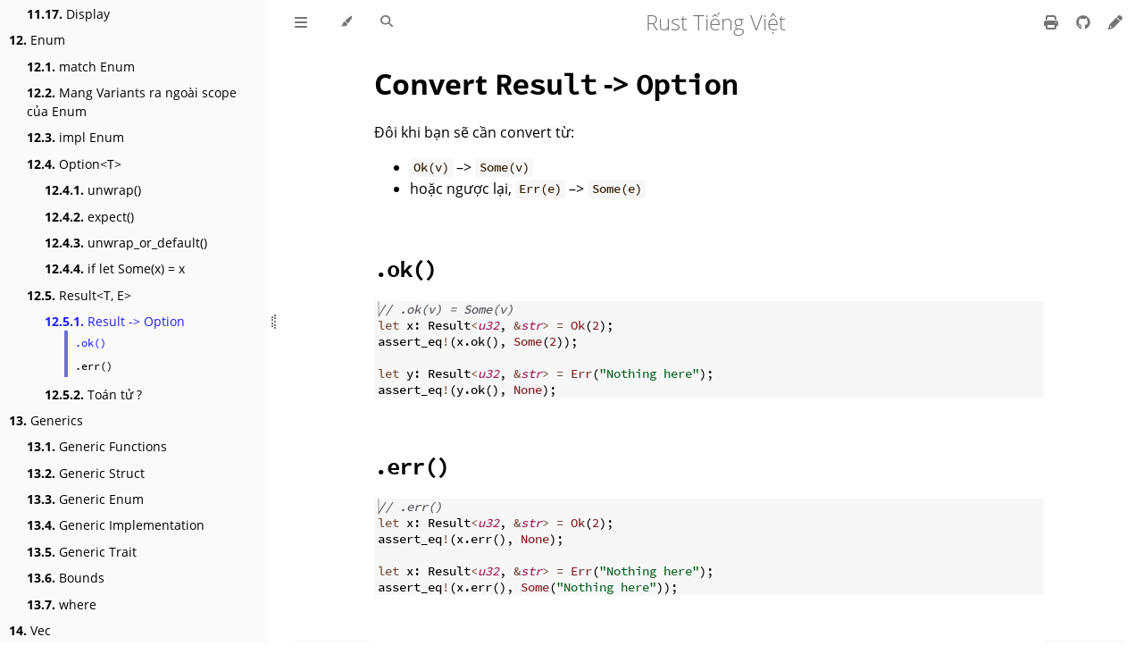

--- FILE ---
content_type: application/javascript; charset=utf-8
request_url: https://rust-tieng-viet.github.io/toc-12f21e70.js
body_size: 8152
content:
// Populate the sidebar
//
// This is a script, and not included directly in the page, to control the total size of the book.
// The TOC contains an entry for each page, so if each page includes a copy of the TOC,
// the total size of the page becomes O(n**2).
class MDBookSidebarScrollbox extends HTMLElement {
    constructor() {
        super();
    }
    connectedCallback() {
        this.innerHTML = '<ol class="chapter"><li class="chapter-item expanded "><span class="chapter-link-wrapper"><a href="index.html"><strong aria-hidden="true">1.</strong> Introduction</a></span></li><li class="chapter-item expanded "><li class="spacer"></li></li><li class="chapter-item expanded "><li class="part-title">Bắt đầu</li></li><li class="chapter-item expanded "><span class="chapter-link-wrapper"><a href="getting-started/installation.html"><strong aria-hidden="true">2.</strong> Cài đặt Rust</a></span></li><li class="chapter-item expanded "><span class="chapter-link-wrapper"><a href="getting-started/rust-playground.html"><strong aria-hidden="true">3.</strong> Rust Playground</a></span></li><li class="chapter-item expanded "><span class="chapter-link-wrapper"><a href="getting-started/first-project.html"><strong aria-hidden="true">4.</strong> Project đầu tiên</a></span></li><li class="chapter-item expanded "><li class="part-title">Cơ bản</li></li><li class="chapter-item expanded "><span class="chapter-link-wrapper"><a href="basic/variables/index.html"><strong aria-hidden="true">5.</strong> Variables</a></span><ol class="section"><li class="chapter-item expanded "><span class="chapter-link-wrapper"><a href="basic/variables/mut.html"><strong aria-hidden="true">5.1.</strong> mut</a></span></li><li class="chapter-item expanded "><span class="chapter-link-wrapper"><a href="basic/variables/uninitialized.html"><strong aria-hidden="true">5.2.</strong> uninitialized variable</a></span></li></ol><li class="chapter-item expanded "><span class="chapter-link-wrapper"><a href="basic/closure.html"><strong aria-hidden="true">6.</strong> Closure</a></span></li><li class="chapter-item expanded "><span class="chapter-link-wrapper"><a href="basic/cargo/index.html"><strong aria-hidden="true">7.</strong> Cargo</a></span></li><li class="chapter-item expanded "><span class="chapter-link-wrapper"><a href="basic/package-crate/index.html"><strong aria-hidden="true">8.</strong> Packages và Crates</a></span><ol class="section"><li class="chapter-item expanded "><span class="chapter-link-wrapper"><a href="basic/package-crate/package-layout.html"><strong aria-hidden="true">8.1.</strong> Package layout</a></span></li><li class="chapter-item expanded "><span class="chapter-link-wrapper"><a href="basic/package-crate/crate.html"><strong aria-hidden="true">8.2.</strong> Crate</a></span></li><li class="chapter-item expanded "><span class="chapter-link-wrapper"><a href="basic/package-crate/use-crate/index.html"><strong aria-hidden="true">8.3.</strong> use crate</a></span><ol class="section"><li class="chapter-item expanded "><span class="chapter-link-wrapper"><a href="basic/package-crate/use-crate/self-super.html"><strong aria-hidden="true">8.3.1.</strong> use self, use super</a></span></li><li class="chapter-item expanded "><span class="chapter-link-wrapper"><a href="basic/package-crate/use-crate/pub-use.html"><strong aria-hidden="true">8.3.2.</strong> pub use</a></span></li></ol><li class="chapter-item expanded "><span class="chapter-link-wrapper"><a href="basic/package-crate/preludes.html"><strong aria-hidden="true">8.4.</strong> Preludes</a></span></li></ol><li class="chapter-item expanded "><span class="chapter-link-wrapper"><a href="basic/ownership.html"><strong aria-hidden="true">9.</strong> Ownership</a></span></li><li class="chapter-item expanded "><span class="chapter-link-wrapper"><a href="basic/struct.html"><strong aria-hidden="true">10.</strong> Struct</a></span></li><li class="chapter-item expanded "><span class="chapter-link-wrapper"><a href="basic/trait/index.html"><strong aria-hidden="true">11.</strong> Trait</a></span><ol class="section"><li class="chapter-item expanded "><span class="chapter-link-wrapper"><a href="basic/trait/define-a-trait.html"><strong aria-hidden="true">11.1.</strong> Khai báo Trait</a></span></li><li class="chapter-item expanded "><span class="chapter-link-wrapper"><a href="basic/trait/impl-trait.html"><strong aria-hidden="true">11.2.</strong> Implement Trait cho một Type</a></span></li><li class="chapter-item expanded "><span class="chapter-link-wrapper"><a href="basic/trait/default-impls.html"><strong aria-hidden="true">11.3.</strong> Default Implementations</a></span></li><li class="chapter-item expanded "><span class="chapter-link-wrapper"><a href="basic/trait/trait-as-params.html"><strong aria-hidden="true">11.4.</strong> Traits as Parameters</a></span></li><li class="chapter-item expanded "><span class="chapter-link-wrapper"><a href="basic/trait/trait-bound.html"><strong aria-hidden="true">11.5.</strong> Trait Bound</a></span></li><li class="chapter-item expanded "><span class="chapter-link-wrapper"><a href="basic/trait/multiple-trait-bound.html"><strong aria-hidden="true">11.6.</strong> Multiple Trait Bound</a></span></li><li class="chapter-item expanded "><span class="chapter-link-wrapper"><a href="basic/trait/where-clauses.html"><strong aria-hidden="true">11.7.</strong> where Clauses</a></span></li><li class="chapter-item expanded "><span class="chapter-link-wrapper"><a href="basic/trait/return-impl-trait.html"><strong aria-hidden="true">11.8.</strong> Returning Types that Implement Traits</a></span></li><li class="chapter-item expanded "><span class="chapter-link-wrapper"><a href="basic/trait/conditionally-impl.html"><strong aria-hidden="true">11.9.</strong> Using Trait Bounds to Conditionally Implement Methods</a></span></li><li class="chapter-item expanded "><span class="chapter-link-wrapper"><a href="basic/trait/blanked-impl.html"><strong aria-hidden="true">11.10.</strong> Blanket implementations</a></span></li><li class="chapter-item expanded "><span class="chapter-link-wrapper"><a href="basic/trait/trait-inheritance.html"><strong aria-hidden="true">11.11.</strong> Trait Inheritance</a></span></li><li class="chapter-item expanded "><span class="chapter-link-wrapper"><a href="basic/trait/supertraits.html"><strong aria-hidden="true">11.12.</strong> Supertraits</a></span></li><li class="chapter-item expanded "><span class="chapter-link-wrapper"><a href="basic/trait/auto-trait.html"><strong aria-hidden="true">11.13.</strong> Auto Trait</a></span></li><li class="chapter-item expanded "><span class="chapter-link-wrapper"><a href="basic/trait/copy-clone.html"><strong aria-hidden="true">11.14.</strong> Copy, Clone</a></span></li><li class="chapter-item expanded "><span class="chapter-link-wrapper"><a href="basic/trait/string-str.html"><strong aria-hidden="true">11.15.</strong> String và &amp;str</a></span></li><li class="chapter-item expanded "><span class="chapter-link-wrapper"><a href="basic/trait/fromstr.html"><strong aria-hidden="true">11.16.</strong> FromStr</a></span></li><li class="chapter-item expanded "><span class="chapter-link-wrapper"><a href="basic/trait/display.html"><strong aria-hidden="true">11.17.</strong> Display</a></span></li></ol><li class="chapter-item expanded "><span class="chapter-link-wrapper"><a href="basic/enum/index.html"><strong aria-hidden="true">12.</strong> Enum</a></span><ol class="section"><li class="chapter-item expanded "><span class="chapter-link-wrapper"><a href="basic/enum/match.html"><strong aria-hidden="true">12.1.</strong> match Enum</a></span></li><li class="chapter-item expanded "><span class="chapter-link-wrapper"><a href="basic/enum/use-variants.html"><strong aria-hidden="true">12.2.</strong> Mang Variants ra ngoài scope của Enum</a></span></li><li class="chapter-item expanded "><span class="chapter-link-wrapper"><a href="basic/enum/impl.html"><strong aria-hidden="true">12.3.</strong> impl Enum</a></span></li><li class="chapter-item expanded "><span class="chapter-link-wrapper"><a href="basic/enum/option/index.html"><strong aria-hidden="true">12.4.</strong> Option&lt;T&gt;</a></span><ol class="section"><li class="chapter-item expanded "><span class="chapter-link-wrapper"><a href="basic/enum/option/unwrap.html"><strong aria-hidden="true">12.4.1.</strong> unwrap()</a></span></li><li class="chapter-item expanded "><span class="chapter-link-wrapper"><a href="basic/enum/option/expect.html"><strong aria-hidden="true">12.4.2.</strong> expect()</a></span></li><li class="chapter-item expanded "><span class="chapter-link-wrapper"><a href="basic/enum/option/unwrap_or_default.html"><strong aria-hidden="true">12.4.3.</strong> unwrap_or_default()</a></span></li><li class="chapter-item expanded "><span class="chapter-link-wrapper"><a href="basic/enum/option/if_let_some.html"><strong aria-hidden="true">12.4.4.</strong> if let Some(x) = x</a></span></li></ol><li class="chapter-item expanded "><span class="chapter-link-wrapper"><a href="basic/enum/result/index.html"><strong aria-hidden="true">12.5.</strong> Result&lt;T, E&gt;</a></span><ol class="section"><li class="chapter-item expanded "><span class="chapter-link-wrapper"><a href="basic/enum/result/result-to-option.html"><strong aria-hidden="true">12.5.1.</strong> Result -&gt; Option</a></span></li><li class="chapter-item expanded "><span class="chapter-link-wrapper"><a href="basic/enum/result/question-mark.html"><strong aria-hidden="true">12.5.2.</strong> Toán tử ?</a></span></li></ol></li></ol><li class="chapter-item expanded "><span class="chapter-link-wrapper"><a href="basic/generics/index.html"><strong aria-hidden="true">13.</strong> Generics</a></span><ol class="section"><li class="chapter-item expanded "><span class="chapter-link-wrapper"><a href="basic/generics/functions.html"><strong aria-hidden="true">13.1.</strong> Generic Functions</a></span></li><li class="chapter-item expanded "><span class="chapter-link-wrapper"><a href="basic/generics/struct.html"><strong aria-hidden="true">13.2.</strong> Generic Struct</a></span></li><li class="chapter-item expanded "><span class="chapter-link-wrapper"><a href="basic/generics/enum.html"><strong aria-hidden="true">13.3.</strong> Generic Enum</a></span></li><li class="chapter-item expanded "><span class="chapter-link-wrapper"><a href="basic/generics/impl.html"><strong aria-hidden="true">13.4.</strong> Generic Implementation</a></span></li><li class="chapter-item expanded "><span class="chapter-link-wrapper"><a href="basic/generics/trait.html"><strong aria-hidden="true">13.5.</strong> Generic Trait</a></span></li><li class="chapter-item expanded "><span class="chapter-link-wrapper"><a href="basic/generics/bounds.html"><strong aria-hidden="true">13.6.</strong> Bounds</a></span></li><li class="chapter-item expanded "><span class="chapter-link-wrapper"><a href="basic/generics/where.html"><strong aria-hidden="true">13.7.</strong> where</a></span></li></ol><li class="chapter-item expanded "><span class="chapter-link-wrapper"><a href="basic/vec/INDEX.html"><strong aria-hidden="true">14.</strong> Vec</a></span><ol class="section"><li class="chapter-item expanded "><span class="chapter-link-wrapper"><a href="basic/vec/iter.html"><strong aria-hidden="true">14.1.</strong> Iter</a></span></li><li class="chapter-item expanded "><span class="chapter-link-wrapper"><a href="basic/vec/enum-vec.html"><strong aria-hidden="true">14.2.</strong> Sử dụng Enum để chứa nhiều loại dữ liệu</a></span></li></ol><li class="chapter-item expanded "><span class="chapter-link-wrapper"><a href="basic/code-comment/index.html"><strong aria-hidden="true">15.</strong> Code comment</a></span><ol class="section"><li class="chapter-item expanded "><span class="chapter-link-wrapper"><a href="basic/code-comment/regular-comment.html"><strong aria-hidden="true">15.1.</strong> Regular comments</a></span></li><li class="chapter-item expanded "><span class="chapter-link-wrapper"><a href="basic/code-comment/doc-comment.html"><strong aria-hidden="true">15.2.</strong> Doc comments</a></span></li></ol><li class="chapter-item expanded "><span class="chapter-link-wrapper"><a href="basic/turbofish.html"><strong aria-hidden="true">16.</strong> Turbofish ::&lt;&gt;</a></span></li><li class="chapter-item expanded "><span class="chapter-link-wrapper"><a href="basic/macro/index.html"><strong aria-hidden="true">17.</strong> macros!</a></span><ol class="section"><li class="chapter-item expanded "><span class="chapter-link-wrapper"><a href="basic/macro/macros-vs-functions.html"><strong aria-hidden="true">17.1.</strong> Khác nhau giữa Macros và Functions</a></span></li><li class="chapter-item expanded "><span class="chapter-link-wrapper"><a href="basic/macro/standard-macros.html"><strong aria-hidden="true">17.2.</strong> Standard Macros</a></span></li><li class="chapter-item expanded "><span class="chapter-link-wrapper"><a href="basic/macro/println.html"><strong aria-hidden="true">17.3.</strong> println!</a></span></li><li class="chapter-item expanded "><span class="chapter-link-wrapper"><a href="basic/macro/format.html"><strong aria-hidden="true">17.4.</strong> format!</a></span></li><li class="chapter-item expanded "><span class="chapter-link-wrapper"><a href="basic/macro/todo.html"><strong aria-hidden="true">17.5.</strong> todo!</a></span></li><li class="chapter-item expanded "><span class="chapter-link-wrapper"><a href="basic/macro/macro_rules.html"><strong aria-hidden="true">17.6.</strong> macro_rules!</a></span></li></ol><li class="chapter-item expanded "><span class="chapter-link-wrapper"><a href="basic/match/index.html"><strong aria-hidden="true">18.</strong> match</a></span><ol class="section"><li class="chapter-item expanded "><span class="chapter-link-wrapper"><a href="basic/match/literals.html"><strong aria-hidden="true">18.1.</strong> Matching giá trị</a></span></li><li class="chapter-item expanded "><span class="chapter-link-wrapper"><a href="basic/match/named-vars.html"><strong aria-hidden="true">18.2.</strong> Matching Named Variables</a></span></li><li class="chapter-item expanded "><span class="chapter-link-wrapper"><a href="basic/match/multiple.html"><strong aria-hidden="true">18.3.</strong> Matching Multiple</a></span></li></ol><li class="chapter-item expanded "><span class="chapter-link-wrapper"><a href="basic/attr.html"><strong aria-hidden="true">19.</strong> #[attributes]</a></span></li><li class="chapter-item expanded "><span class="chapter-link-wrapper"><a href="basic/error-handling/index.html"><strong aria-hidden="true">20.</strong> Xử lý lỗi</a></span><ol class="section"><li class="chapter-item expanded "><span class="chapter-link-wrapper"><a href="basic/error-handling/panic.html"><strong aria-hidden="true">20.1.</strong> panic</a></span></li><li class="chapter-item expanded "><span class="chapter-link-wrapper"><a href="basic/error-handling/option.html"><strong aria-hidden="true">20.2.</strong> Option</a></span></li><li class="chapter-item expanded "><span class="chapter-link-wrapper"><a href="basic/error-handling/result.html"><strong aria-hidden="true">20.3.</strong> Result</a></span><ol class="section"><li class="chapter-item expanded "><span class="chapter-link-wrapper"><a href="basic/error-handling/result-map.html"><strong aria-hidden="true">20.3.1.</strong> Result map</a></span></li><li class="chapter-item expanded "><span class="chapter-link-wrapper"><a href="basic/error-handling/result-alias.html"><strong aria-hidden="true">20.3.2.</strong> Result alias</a></span></li></ol><li class="chapter-item expanded "><span class="chapter-link-wrapper"><a href="basic/error-handling/boxing-error.html"><strong aria-hidden="true">20.4.</strong> Boxing error</a></span></li><li class="chapter-item expanded "><span class="chapter-link-wrapper"><a href="basic/error-handling/custom-error.html"><strong aria-hidden="true">20.5.</strong> Custom error</a></span></li></ol><li class="chapter-item expanded "><span class="chapter-link-wrapper"><a href="basic/testing/index.html"><strong aria-hidden="true">21.</strong> Viết Tests</a></span><ol class="section"><li class="chapter-item expanded "><span class="chapter-link-wrapper"><a href="basic/testing/test-organization.html"><strong aria-hidden="true">21.1.</strong> Tổ chức Tests</a></span><ol class="section"><li class="chapter-item expanded "><span class="chapter-link-wrapper"><a href="basic/testing/unit-tests.html"><strong aria-hidden="true">21.1.1.</strong> Unit Tests</a></span></li><li class="chapter-item expanded "><span class="chapter-link-wrapper"><a href="basic/testing/integration-tests.html"><strong aria-hidden="true">21.1.2.</strong> Integration Tests</a></span></li><li class="chapter-item expanded "><span class="chapter-link-wrapper"><a href="basic/testing/doc-tests.html"><strong aria-hidden="true">21.1.3.</strong> Doc Tests</a></span></li></ol><li class="chapter-item expanded "><span class="chapter-link-wrapper"><a href="basic/testing/env-conflict.html"><strong aria-hidden="true">21.2.</strong> Xung đột biến môi trường</a></span></li></ol><li class="chapter-item expanded "><span class="chapter-link-wrapper"><a href="basic/rustdoc/index.html"><strong aria-hidden="true">22.</strong> Viết Docs</a></span><ol class="section"><li class="chapter-item expanded "><span class="chapter-link-wrapper"><a href="basic/rustdoc/doc-README.html"><strong aria-hidden="true">22.1.</strong> Sử dụng README.md làm crate document</a></span></li></ol><li class="chapter-item expanded "><li class="part-title">Nâng cao</li></li><li class="chapter-item expanded "><span class="chapter-link-wrapper"><a href="advanced/smart-pointer/index.html"><strong aria-hidden="true">23.</strong> Smart Pointers</a></span><ol class="section"><li class="chapter-item expanded "><span class="chapter-link-wrapper"><a href="advanced/smart-pointer/box.html"><strong aria-hidden="true">23.1.</strong> Box&lt;T&gt;</a></span></li><li class="chapter-item expanded "><span class="chapter-link-wrapper"><a href="advanced/smart-pointer/rc.html"><strong aria-hidden="true">23.2.</strong> Rc&lt;T&gt;, Reference Counted</a></span></li><li class="chapter-item expanded "><span class="chapter-link-wrapper"><a href="advanced/smart-pointer/cow.html"><strong aria-hidden="true">23.3.</strong> Cow</a></span></li><li class="chapter-item expanded "><span class="chapter-link-wrapper"><a href="advanced/smart-pointer/ref.html"><strong aria-hidden="true">23.4.</strong> Ref</a></span></li><li class="chapter-item expanded "><span class="chapter-link-wrapper"><a href="advanced/smart-pointer/refmut.html"><strong aria-hidden="true">23.5.</strong> RefMut</a></span></li></ol><li class="chapter-item expanded "><span class="chapter-link-wrapper"><a href="advanced/saturating.html"><strong aria-hidden="true">24.</strong> Saturating&lt;T&gt;</a></span></li><li class="chapter-item expanded "><li class="spacer"></li></li><li class="chapter-item expanded "><li class="part-title">Tối ưu Hiệu suất</li></li><li class="chapter-item expanded "><span class="chapter-link-wrapper"><a href="performance/index.html"><strong aria-hidden="true">25.</strong> Tối ưu Hiệu suất (Performance)</a></span><ol class="section"><li class="chapter-item expanded "><span class="chapter-link-wrapper"><a href="performance/benchmarking.html"><strong aria-hidden="true">25.1.</strong> Đo lường Hiệu suất (Benchmarking)</a></span></li><li class="chapter-item expanded "><span class="chapter-link-wrapper"><a href="performance/build-configuration.html"><strong aria-hidden="true">25.2.</strong> Cấu hình Build để Tối ưu</a></span></li></ol><li class="chapter-item expanded "><li class="spacer"></li></li><li class="chapter-item expanded "><li class="part-title">Design patterns</li></li><li class="chapter-item expanded "><span class="chapter-link-wrapper"><a href="design-pattern/behavioural/index.html"><strong aria-hidden="true">26.</strong> Behavioural Patterns</a></span><ol class="section"><li class="chapter-item expanded "><span class="chapter-link-wrapper"><a href="design-pattern/behavioural/strategy.html"><strong aria-hidden="true">26.1.</strong> Strategy Pattern</a></span></li><li class="chapter-item expanded "><span class="chapter-link-wrapper"><a href="design-pattern/behavioural/command.html"><strong aria-hidden="true">26.2.</strong> Command Pattern</a></span></li></ol><li class="chapter-item expanded "><span class="chapter-link-wrapper"><a href="design-pattern/creational/index.html"><strong aria-hidden="true">27.</strong> Creational Patterns</a></span><ol class="section"><li class="chapter-item expanded "><span class="chapter-link-wrapper"><a href="design-pattern/creational/builder.html"><strong aria-hidden="true">27.1.</strong> Builder Pattern</a></span></li></ol><li class="chapter-item expanded "><span class="chapter-link-wrapper"><a href="design-pattern/structural/index.html"><strong aria-hidden="true">28.</strong> Structural Patterns</a></span><ol class="section"><li class="chapter-item expanded "><span class="chapter-link-wrapper"><a href="design-pattern/structural/small-rates.html"><strong aria-hidden="true">28.1.</strong> Prefer Small Crates</a></span></li></ol><li class="chapter-item expanded "><li class="spacer"></li></li><li class="chapter-item expanded "><li class="part-title">Crates hay dùng</li></li><li class="chapter-item expanded "><span class="chapter-link-wrapper"><a href="crates/regex.html"><strong aria-hidden="true">29.</strong> regex</a></span></li><li class="chapter-item expanded "><span class="chapter-link-wrapper"><a href="crates/chrono.html"><strong aria-hidden="true">30.</strong> chrono</a></span></li><li class="chapter-item expanded "><span class="chapter-link-wrapper"><a href="crates/async_trait.html"><strong aria-hidden="true">31.</strong> async_trait</a></span></li><li class="chapter-item expanded "><span class="chapter-link-wrapper"><a href="crates/lazy_static.html"><strong aria-hidden="true">32.</strong> lazy_static</a></span></li><li class="chapter-item expanded "><span class="chapter-link-wrapper"><a href="crates/serde.html"><strong aria-hidden="true">33.</strong> serde</a></span><ol class="section"><li class="chapter-item expanded "><span class="chapter-link-wrapper"><a href="crates/serde/serde_json.html"><strong aria-hidden="true">33.1.</strong> serde_json</a></span></li><li class="chapter-item expanded "><span class="chapter-link-wrapper"><a href="crates/serde/serde_toml.html"><strong aria-hidden="true">33.2.</strong> serde_toml</a></span></li><li class="chapter-item expanded "><span class="chapter-link-wrapper"><a href="crates/serde/serde_csv.html"><strong aria-hidden="true">33.3.</strong> serde_csv</a></span></li><li class="chapter-item expanded "><span class="chapter-link-wrapper"><a href="crates/serde/serde_yaml.html"><strong aria-hidden="true">33.4.</strong> serde_yaml</a></span></li></ol><li class="chapter-item expanded "><span class="chapter-link-wrapper"><a href="crates/tokio.html"><strong aria-hidden="true">34.</strong> tokio</a></span></li><li class="chapter-item expanded "><span class="chapter-link-wrapper"><a href="crates/actix-web.html"><strong aria-hidden="true">35.</strong> actix-web</a></span></li><li class="chapter-item expanded "><span class="chapter-link-wrapper"><a href="crates/anyhow.html"><strong aria-hidden="true">36.</strong> anyhow</a></span></li><li class="chapter-item expanded "><span class="chapter-link-wrapper"><a href="crates/clap.html"><strong aria-hidden="true">37.</strong> clap</a></span></li><li class="chapter-item expanded "><span class="chapter-link-wrapper"><a href="crates/log/index.html"><strong aria-hidden="true">38.</strong> log</a></span><ol class="section"><li class="chapter-item expanded "><span class="chapter-link-wrapper"><a href="crates/log/env_logger.html"><strong aria-hidden="true">38.1.</strong> env_logger</a></span></li></ol><li class="chapter-item expanded "><span class="chapter-link-wrapper"><a href="crates/config.html"><strong aria-hidden="true">39.</strong> config</a></span></li><li class="chapter-item expanded "><span class="chapter-link-wrapper"><a href="crates/indoc.html"><strong aria-hidden="true">40.</strong> indoc</a></span></li><li class="chapter-item expanded "><span class="chapter-link-wrapper"><a href="crates/rayon.html"><strong aria-hidden="true">41.</strong> rayon</a></span></li><li class="chapter-item expanded "><span class="chapter-link-wrapper"><a href="crates/polars.html"><strong aria-hidden="true">42.</strong> polars</a></span></li><li class="chapter-item expanded "><li class="spacer"></li></li><li class="chapter-item expanded "><li class="part-title">Data Engineering</li></li><li class="chapter-item expanded "><span class="chapter-link-wrapper"><a href="data-engineering/data-processing.html"><strong aria-hidden="true">43.</strong> Xử lý và phân tích dữ liệu</a></span></li><li class="chapter-item expanded "><span class="chapter-link-wrapper"><a href="data-engineering/first-data-pipeline.html"><strong aria-hidden="true">44.</strong> High-performance data pipeline</a></span></li><li class="chapter-item expanded "><span class="chapter-link-wrapper"><a href="data-engineering/data-driven.html"><strong aria-hidden="true">45.</strong> Building scalable data-driven applications using Rust</a></span></li><li class="chapter-item expanded "><span class="chapter-link-wrapper"><a href="data-engineering/rust-as-alternative-python.html"><strong aria-hidden="true">46.</strong> Rust as an alternative to Python for data engineering tasks</a></span></li><li class="chapter-item expanded "><li class="spacer"></li></li><li class="chapter-item expanded "><li class="part-title">AI và Large Language Models (LLM)</li></li><li class="chapter-item expanded "><span class="chapter-link-wrapper"><a href="llm/index.html"><strong aria-hidden="true">47.</strong> Rust và LLM Overview</a></span></li><li class="chapter-item expanded "><span class="chapter-link-wrapper"><a href="llm/rig.html"><strong aria-hidden="true">48.</strong> Rig - LLM Application Framework</a></span></li><li class="chapter-item expanded "><span class="chapter-link-wrapper"><a href="llm/llm-crate.html"><strong aria-hidden="true">49.</strong> llm - Unified LLM Interface</a></span></li><li class="chapter-item expanded "><span class="chapter-link-wrapper"><a href="llm/candle.html"><strong aria-hidden="true">50.</strong> Candle - Minimalist ML Framework</a></span></li><li class="chapter-item expanded "><span class="chapter-link-wrapper"><a href="llm/ai-agents-workflows.html"><strong aria-hidden="true">51.</strong> Building AI Agents và Workflows</a></span></li><li class="chapter-item expanded "><span class="chapter-link-wrapper"><a href="llm/recent-updates-2025.html"><strong aria-hidden="true">52.</strong> Recent Updates 2025</a></span></li><li class="chapter-item expanded "><li class="spacer"></li></li><li class="chapter-item expanded "><li class="part-title">Rust Idioms</li></li><li class="chapter-item expanded "><span class="chapter-link-wrapper"><a href="idioms/functional-programming.html"><strong aria-hidden="true">53.</strong> Functional programming</a></span></li><li class="chapter-item expanded "><span class="chapter-link-wrapper"><a href="idioms/borrowed-types.html"><strong aria-hidden="true">54.</strong> Use borrowed types for arguments</a></span></li><li class="chapter-item expanded "><span class="chapter-link-wrapper"><a href="idioms/format.html"><strong aria-hidden="true">55.</strong> Concatenating strings with format!</a></span></li><li class="chapter-item expanded "><span class="chapter-link-wrapper"><a href="idioms/constructor.html"><strong aria-hidden="true">56.</strong> Constructor</a></span><ol class="section"><li class="chapter-item expanded "><span class="chapter-link-wrapper"><a href="idioms/default-trait.html"><strong aria-hidden="true">56.1.</strong> The Default Trait</a></span></li></ol><li class="chapter-item expanded "><span class="chapter-link-wrapper"><a href="idioms/finalisation-destructors.html"><strong aria-hidden="true">57.</strong> Finalisation in destructors</a></span></li><li class="chapter-item expanded "><span class="chapter-link-wrapper"><a href="idioms/temporary-mutability.html"><strong aria-hidden="true">58.</strong> Temporary mutability</a></span></li><li class="chapter-item expanded "><span class="chapter-link-wrapper"><a href="idioms/aim-for-immutability.html"><strong aria-hidden="true">59.</strong> Aim For Immutability in Rust</a></span></li><li class="chapter-item expanded "><span class="chapter-link-wrapper"><a href="idioms/mem-replace.html"><strong aria-hidden="true">60.</strong> mem::replace and mem::take</a></span></li><li class="chapter-item expanded "><span class="chapter-link-wrapper"><a href="idioms/privacy-for-extensibility.html"><strong aria-hidden="true">61.</strong> Privacy for extensibility</a></span></li><li class="chapter-item expanded "><span class="chapter-link-wrapper"><a href="idioms/option-iter.html"><strong aria-hidden="true">62.</strong> Iterating over Option</a></span></li><li class="chapter-item expanded "><span class="chapter-link-wrapper"><a href="idioms/pass-variables-to-closure.html"><strong aria-hidden="true">63.</strong> Pass variables to closure</a></span></li><li class="chapter-item expanded "><span class="chapter-link-wrapper"><a href="idioms/let-else.html"><strong aria-hidden="true">64.</strong> let-else pattern</a></span></li><li class="chapter-item expanded "><span class="chapter-link-wrapper"><a href="idioms/newtype.html"><strong aria-hidden="true">65.</strong> Newtype Pattern</a></span></li><li class="chapter-item expanded "><span class="chapter-link-wrapper"><a href="idioms/raii-guards.html"><strong aria-hidden="true">66.</strong> RAII Guards</a></span></li><li class="chapter-item expanded "><span class="chapter-link-wrapper"><a href="idioms/zero-cost-abstractions.html"><strong aria-hidden="true">67.</strong> Zero-Cost Abstractions</a></span></li><li class="chapter-item expanded "><span class="chapter-link-wrapper"><a href="idioms/typestate.html"><strong aria-hidden="true">68.</strong> Typestate Pattern</a></span></li><li class="chapter-item expanded "><span class="chapter-link-wrapper"><a href="idioms/error-handling-patterns.html"><strong aria-hidden="true">69.</strong> Error Handling Patterns</a></span></li></ol>';
        // Set the current, active page, and reveal it if it's hidden
        let current_page = document.location.href.toString().split('#')[0].split('?')[0];
        if (current_page.endsWith('/')) {
            current_page += 'index.html';
        }
        const links = Array.prototype.slice.call(this.querySelectorAll('a'));
        const l = links.length;
        for (let i = 0; i < l; ++i) {
            const link = links[i];
            const href = link.getAttribute('href');
            if (href && !href.startsWith('#') && !/^(?:[a-z+]+:)?\/\//.test(href)) {
                link.href = path_to_root + href;
            }
            // The 'index' page is supposed to alias the first chapter in the book.
            if (link.href === current_page
                || i === 0
                && path_to_root === ''
                && current_page.endsWith('/index.html')) {
                link.classList.add('active');
                let parent = link.parentElement;
                while (parent) {
                    if (parent.tagName === 'LI' && parent.classList.contains('chapter-item')) {
                        parent.classList.add('expanded');
                    }
                    parent = parent.parentElement;
                }
            }
        }
        // Track and set sidebar scroll position
        this.addEventListener('click', e => {
            if (e.target.tagName === 'A') {
                const clientRect = e.target.getBoundingClientRect();
                const sidebarRect = this.getBoundingClientRect();
                sessionStorage.setItem('sidebar-scroll-offset', clientRect.top - sidebarRect.top);
            }
        }, { passive: true });
        const sidebarScrollOffset = sessionStorage.getItem('sidebar-scroll-offset');
        sessionStorage.removeItem('sidebar-scroll-offset');
        if (sidebarScrollOffset !== null) {
            // preserve sidebar scroll position when navigating via links within sidebar
            const activeSection = this.querySelector('.active');
            if (activeSection) {
                const clientRect = activeSection.getBoundingClientRect();
                const sidebarRect = this.getBoundingClientRect();
                const currentOffset = clientRect.top - sidebarRect.top;
                this.scrollTop += currentOffset - parseFloat(sidebarScrollOffset);
            }
        } else {
            // scroll sidebar to current active section when navigating via
            // 'next/previous chapter' buttons
            const activeSection = document.querySelector('#mdbook-sidebar .active');
            if (activeSection) {
                activeSection.scrollIntoView({ block: 'center' });
            }
        }
        // Toggle buttons
        const sidebarAnchorToggles = document.querySelectorAll('.chapter-fold-toggle');
        function toggleSection(ev) {
            ev.currentTarget.parentElement.parentElement.classList.toggle('expanded');
        }
        Array.from(sidebarAnchorToggles).forEach(el => {
            el.addEventListener('click', toggleSection);
        });
    }
}
window.customElements.define('mdbook-sidebar-scrollbox', MDBookSidebarScrollbox);


// ---------------------------------------------------------------------------
// Support for dynamically adding headers to the sidebar.

(function() {
    // This is used to detect which direction the page has scrolled since the
    // last scroll event.
    let lastKnownScrollPosition = 0;
    // This is the threshold in px from the top of the screen where it will
    // consider a header the "current" header when scrolling down.
    const defaultDownThreshold = 150;
    // Same as defaultDownThreshold, except when scrolling up.
    const defaultUpThreshold = 300;
    // The threshold is a virtual horizontal line on the screen where it
    // considers the "current" header to be above the line. The threshold is
    // modified dynamically to handle headers that are near the bottom of the
    // screen, and to slightly offset the behavior when scrolling up vs down.
    let threshold = defaultDownThreshold;
    // This is used to disable updates while scrolling. This is needed when
    // clicking the header in the sidebar, which triggers a scroll event. It
    // is somewhat finicky to detect when the scroll has finished, so this
    // uses a relatively dumb system of disabling scroll updates for a short
    // time after the click.
    let disableScroll = false;
    // Array of header elements on the page.
    let headers;
    // Array of li elements that are initially collapsed headers in the sidebar.
    // I'm not sure why eslint seems to have a false positive here.
    // eslint-disable-next-line prefer-const
    let headerToggles = [];
    // This is a debugging tool for the threshold which you can enable in the console.
    let thresholdDebug = false;

    // Updates the threshold based on the scroll position.
    function updateThreshold() {
        const scrollTop = window.pageYOffset || document.documentElement.scrollTop;
        const windowHeight = window.innerHeight;
        const documentHeight = document.documentElement.scrollHeight;

        // The number of pixels below the viewport, at most documentHeight.
        // This is used to push the threshold down to the bottom of the page
        // as the user scrolls towards the bottom.
        const pixelsBelow = Math.max(0, documentHeight - (scrollTop + windowHeight));
        // The number of pixels above the viewport, at least defaultDownThreshold.
        // Similar to pixelsBelow, this is used to push the threshold back towards
        // the top when reaching the top of the page.
        const pixelsAbove = Math.max(0, defaultDownThreshold - scrollTop);
        // How much the threshold should be offset once it gets close to the
        // bottom of the page.
        const bottomAdd = Math.max(0, windowHeight - pixelsBelow - defaultDownThreshold);
        let adjustedBottomAdd = bottomAdd;

        // Adjusts bottomAdd for a small document. The calculation above
        // assumes the document is at least twice the windowheight in size. If
        // it is less than that, then bottomAdd needs to be shrunk
        // proportional to the difference in size.
        if (documentHeight < windowHeight * 2) {
            const maxPixelsBelow = documentHeight - windowHeight;
            const t = 1 - pixelsBelow / Math.max(1, maxPixelsBelow);
            const clamp = Math.max(0, Math.min(1, t));
            adjustedBottomAdd *= clamp;
        }

        let scrollingDown = true;
        if (scrollTop < lastKnownScrollPosition) {
            scrollingDown = false;
        }

        if (scrollingDown) {
            // When scrolling down, move the threshold up towards the default
            // downwards threshold position. If near the bottom of the page,
            // adjustedBottomAdd will offset the threshold towards the bottom
            // of the page.
            const amountScrolledDown = scrollTop - lastKnownScrollPosition;
            const adjustedDefault = defaultDownThreshold + adjustedBottomAdd;
            threshold = Math.max(adjustedDefault, threshold - amountScrolledDown);
        } else {
            // When scrolling up, move the threshold down towards the default
            // upwards threshold position. If near the bottom of the page,
            // quickly transition the threshold back up where it normally
            // belongs.
            const amountScrolledUp = lastKnownScrollPosition - scrollTop;
            const adjustedDefault = defaultUpThreshold - pixelsAbove
                + Math.max(0, adjustedBottomAdd - defaultDownThreshold);
            threshold = Math.min(adjustedDefault, threshold + amountScrolledUp);
        }

        if (documentHeight <= windowHeight) {
            threshold = 0;
        }

        if (thresholdDebug) {
            const id = 'mdbook-threshold-debug-data';
            let data = document.getElementById(id);
            if (data === null) {
                data = document.createElement('div');
                data.id = id;
                data.style.cssText = `
                    position: fixed;
                    top: 50px;
                    right: 10px;
                    background-color: 0xeeeeee;
                    z-index: 9999;
                    pointer-events: none;
                `;
                document.body.appendChild(data);
            }
            data.innerHTML = `
                <table>
                  <tr><td>documentHeight</td><td>${documentHeight.toFixed(1)}</td></tr>
                  <tr><td>windowHeight</td><td>${windowHeight.toFixed(1)}</td></tr>
                  <tr><td>scrollTop</td><td>${scrollTop.toFixed(1)}</td></tr>
                  <tr><td>pixelsAbove</td><td>${pixelsAbove.toFixed(1)}</td></tr>
                  <tr><td>pixelsBelow</td><td>${pixelsBelow.toFixed(1)}</td></tr>
                  <tr><td>bottomAdd</td><td>${bottomAdd.toFixed(1)}</td></tr>
                  <tr><td>adjustedBottomAdd</td><td>${adjustedBottomAdd.toFixed(1)}</td></tr>
                  <tr><td>scrollingDown</td><td>${scrollingDown}</td></tr>
                  <tr><td>threshold</td><td>${threshold.toFixed(1)}</td></tr>
                </table>
            `;
            drawDebugLine();
        }

        lastKnownScrollPosition = scrollTop;
    }

    function drawDebugLine() {
        if (!document.body) {
            return;
        }
        const id = 'mdbook-threshold-debug-line';
        const existingLine = document.getElementById(id);
        if (existingLine) {
            existingLine.remove();
        }
        const line = document.createElement('div');
        line.id = id;
        line.style.cssText = `
            position: fixed;
            top: ${threshold}px;
            left: 0;
            width: 100vw;
            height: 2px;
            background-color: red;
            z-index: 9999;
            pointer-events: none;
        `;
        document.body.appendChild(line);
    }

    function mdbookEnableThresholdDebug() {
        thresholdDebug = true;
        updateThreshold();
        drawDebugLine();
    }

    window.mdbookEnableThresholdDebug = mdbookEnableThresholdDebug;

    // Updates which headers in the sidebar should be expanded. If the current
    // header is inside a collapsed group, then it, and all its parents should
    // be expanded.
    function updateHeaderExpanded(currentA) {
        // Add expanded to all header-item li ancestors.
        let current = currentA.parentElement;
        while (current) {
            if (current.tagName === 'LI' && current.classList.contains('header-item')) {
                current.classList.add('expanded');
            }
            current = current.parentElement;
        }
    }

    // Updates which header is marked as the "current" header in the sidebar.
    // This is done with a virtual Y threshold, where headers at or below
    // that line will be considered the current one.
    function updateCurrentHeader() {
        if (!headers || !headers.length) {
            return;
        }

        // Reset the classes, which will be rebuilt below.
        const els = document.getElementsByClassName('current-header');
        for (const el of els) {
            el.classList.remove('current-header');
        }
        for (const toggle of headerToggles) {
            toggle.classList.remove('expanded');
        }

        // Find the last header that is above the threshold.
        let lastHeader = null;
        for (const header of headers) {
            const rect = header.getBoundingClientRect();
            if (rect.top <= threshold) {
                lastHeader = header;
            } else {
                break;
            }
        }
        if (lastHeader === null) {
            lastHeader = headers[0];
            const rect = lastHeader.getBoundingClientRect();
            const windowHeight = window.innerHeight;
            if (rect.top >= windowHeight) {
                return;
            }
        }

        // Get the anchor in the summary.
        const href = '#' + lastHeader.id;
        const a = [...document.querySelectorAll('.header-in-summary')]
            .find(element => element.getAttribute('href') === href);
        if (!a) {
            return;
        }

        a.classList.add('current-header');

        updateHeaderExpanded(a);
    }

    // Updates which header is "current" based on the threshold line.
    function reloadCurrentHeader() {
        if (disableScroll) {
            return;
        }
        updateThreshold();
        updateCurrentHeader();
    }


    // When clicking on a header in the sidebar, this adjusts the threshold so
    // that it is located next to the header. This is so that header becomes
    // "current".
    function headerThresholdClick(event) {
        // See disableScroll description why this is done.
        disableScroll = true;
        setTimeout(() => {
            disableScroll = false;
        }, 100);
        // requestAnimationFrame is used to delay the update of the "current"
        // header until after the scroll is done, and the header is in the new
        // position.
        requestAnimationFrame(() => {
            requestAnimationFrame(() => {
                // Closest is needed because if it has child elements like <code>.
                const a = event.target.closest('a');
                const href = a.getAttribute('href');
                const targetId = href.substring(1);
                const targetElement = document.getElementById(targetId);
                if (targetElement) {
                    threshold = targetElement.getBoundingClientRect().bottom;
                    updateCurrentHeader();
                }
            });
        });
    }

    // Takes the nodes from the given head and copies them over to the
    // destination, along with some filtering.
    function filterHeader(source, dest) {
        const clone = source.cloneNode(true);
        clone.querySelectorAll('mark').forEach(mark => {
            mark.replaceWith(...mark.childNodes);
        });
        dest.append(...clone.childNodes);
    }

    // Scans page for headers and adds them to the sidebar.
    document.addEventListener('DOMContentLoaded', function() {
        const activeSection = document.querySelector('#mdbook-sidebar .active');
        if (activeSection === null) {
            return;
        }

        const main = document.getElementsByTagName('main')[0];
        headers = Array.from(main.querySelectorAll('h2, h3, h4, h5, h6'))
            .filter(h => h.id !== '' && h.children.length && h.children[0].tagName === 'A');

        if (headers.length === 0) {
            return;
        }

        // Build a tree of headers in the sidebar.

        const stack = [];

        const firstLevel = parseInt(headers[0].tagName.charAt(1));
        for (let i = 1; i < firstLevel; i++) {
            const ol = document.createElement('ol');
            ol.classList.add('section');
            if (stack.length > 0) {
                stack[stack.length - 1].ol.appendChild(ol);
            }
            stack.push({level: i + 1, ol: ol});
        }

        // The level where it will start folding deeply nested headers.
        const foldLevel = 3;

        for (let i = 0; i < headers.length; i++) {
            const header = headers[i];
            const level = parseInt(header.tagName.charAt(1));

            const currentLevel = stack[stack.length - 1].level;
            if (level > currentLevel) {
                // Begin nesting to this level.
                for (let nextLevel = currentLevel + 1; nextLevel <= level; nextLevel++) {
                    const ol = document.createElement('ol');
                    ol.classList.add('section');
                    const last = stack[stack.length - 1];
                    const lastChild = last.ol.lastChild;
                    // Handle the case where jumping more than one nesting
                    // level, which doesn't have a list item to place this new
                    // list inside of.
                    if (lastChild) {
                        lastChild.appendChild(ol);
                    } else {
                        last.ol.appendChild(ol);
                    }
                    stack.push({level: nextLevel, ol: ol});
                }
            } else if (level < currentLevel) {
                while (stack.length > 1 && stack[stack.length - 1].level > level) {
                    stack.pop();
                }
            }

            const li = document.createElement('li');
            li.classList.add('header-item');
            li.classList.add('expanded');
            if (level < foldLevel) {
                li.classList.add('expanded');
            }
            const span = document.createElement('span');
            span.classList.add('chapter-link-wrapper');
            const a = document.createElement('a');
            span.appendChild(a);
            a.href = '#' + header.id;
            a.classList.add('header-in-summary');
            filterHeader(header.children[0], a);
            a.addEventListener('click', headerThresholdClick);
            const nextHeader = headers[i + 1];
            if (nextHeader !== undefined) {
                const nextLevel = parseInt(nextHeader.tagName.charAt(1));
                if (nextLevel > level && level >= foldLevel) {
                    const toggle = document.createElement('a');
                    toggle.classList.add('chapter-fold-toggle');
                    toggle.classList.add('header-toggle');
                    toggle.addEventListener('click', () => {
                        li.classList.toggle('expanded');
                    });
                    const toggleDiv = document.createElement('div');
                    toggleDiv.textContent = '❱';
                    toggle.appendChild(toggleDiv);
                    span.appendChild(toggle);
                    headerToggles.push(li);
                }
            }
            li.appendChild(span);

            const currentParent = stack[stack.length - 1];
            currentParent.ol.appendChild(li);
        }

        const onThisPage = document.createElement('div');
        onThisPage.classList.add('on-this-page');
        onThisPage.append(stack[0].ol);
        const activeItemSpan = activeSection.parentElement;
        activeItemSpan.after(onThisPage);
    });

    document.addEventListener('DOMContentLoaded', reloadCurrentHeader);
    document.addEventListener('scroll', reloadCurrentHeader, { passive: true });
})();

